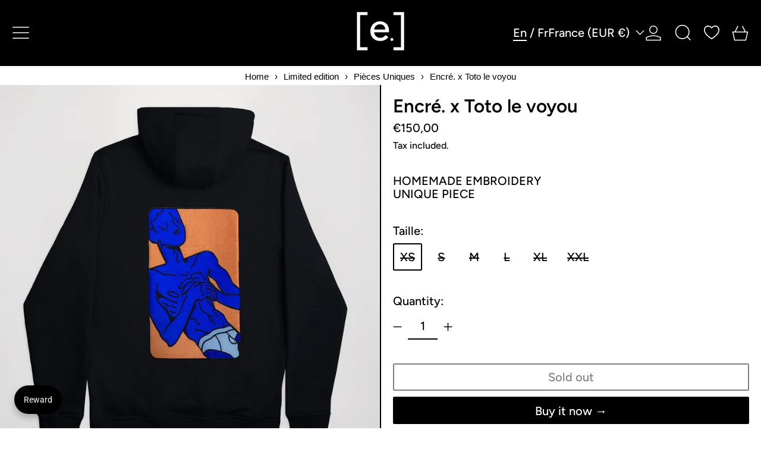

--- FILE ---
content_type: text/javascript
request_url: https://encre-atelier.com/cdn/shop/t/18/assets/product-form.js?v=153277119960361766151750043585
body_size: -20
content:
document.addEventListener("alpine:init",()=>{Alpine.data("ProductForm",()=>({formEl:null,init(){this.formEl=this.$root.querySelector("form"),this.formEl.addEventListener("submit",this.submit.bind(this))},async submit(event){event.preventDefault(),this.$root.dispatchEvent(new CustomEvent("baseline:productform:loading",{bubbles:!0})),event.preventDefault(),liveRegion(window.theme.strings.loading);const formData=new FormData(event.target),formId=event.target.getAttribute("id"),options=fetchConfigDefaults("application/javascript");formData.append("sections","cart-items,cart-footer,cart-item-count"),formData.append("sections_url",window.location.pathname),options.body=formData,options.headers["X-Requested-With"]="XMLHttpRequest",delete options.headers["Content-Type"];let response,data;if(response=await fetch(`${theme.routes.cart_add_url}`,options),data=await response.json(),data.status){let errors=data.errors||data.description,message=data.description||data.message;const errorDetail={sourceId:formId,variantId:Number(formData.get("id")),errors,message};this.$root.dispatchEvent(new CustomEvent("baseline:productform:error",{detail:errorDetail,bubbles:!0}));const formEl=this.formEl,productRootEl=formEl.closest("[data-product-root]")||null;document.dispatchEvent(new CustomEvent("theme:product:error:add-to-cart",{detail:{productRootEl,formEl,...errorDetail}}))}else this.$root.dispatchEvent(new CustomEvent("baseline:productform:success",{bubbles:!0})),document.body.dispatchEvent(new CustomEvent("baseline:cart:afteradditem",{bubbles:!0,detail:{response:data,sourceId:formId}}))}}))});
//# sourceMappingURL=/cdn/shop/t/18/assets/product-form.js.map?v=153277119960361766151750043585


--- FILE ---
content_type: text/javascript
request_url: https://encre-atelier.com/cdn/shop/t/18/assets/zoom.js?v=147666920802200665731750043612
body_size: -73
content:
document.addEventListener("alpine:init",()=>{Alpine.data("Theme_Zoom",()=>({imageProxies:[],_isLandscapeMQL:window.matchMedia("(orientation: landscape)"),viewportIsLandscape:!1,willOverflow:!1,init(){this.viewportIsLandscape=this._isLandscapeMQL.matches,this.$watch("imageProxies",()=>{this.$nextTick(()=>{this.checkOverflow()})}),this._isLandscapeMQL.addEventListener("change",e=>{this.viewportIsLandscape=e.matches}),window.addEventListener("resize",debounce(()=>{this.checkOverflow()},300))},scrollZoomAreaTo(index){document.dispatchEvent(new CustomEvent("unzoom")),this.$root.querySelector(`[data-index="${index}"]`).scrollIntoView({behavior:"smooth"})},checkOverflow(){this.willOverflow=this.$refs.proxyContainer.scrollHeight>window.innerHeight}})),Alpine.data("Theme_Zoomable",()=>({zoomed:!1,loaded:!1,init(){this.imageProxies.push({ratio:this.$refs.image.clientWidth/this.$refs.image.clientHeight,current:!1}),this.$refs.image.complete?this.loaded=!0:this.$refs.image.addEventListener("load",e=>{this.$refs.image.complete&&(this.loaded=!0)})},handleZoom(){this.$nextTick(()=>{const frameWidth=this.$el.clientWidth,frameHeight=this.$el.clientHeight,zoomTarget={x:this.$event.detail.ratioX*this.$refs.image.clientWidth,y:this.$event.detail.ratioY*this.$refs.image.clientHeight},frameCenter={x:frameWidth/2,y:frameHeight/2},pointerDelta={x:frameWidth*this.$event.detail.deltaX,y:frameHeight*this.$event.detail.deltaY};this.$el.scroll(zoomTarget.x-frameCenter.x+pointerDelta.x,zoomTarget.y-frameCenter.y+pointerDelta.y)})},unZoom(){this.zoomed&&(this.zoomed=!1)},handleImageClick(){if(this.zoomed){this.zoomed=!1;return}const unzoomedImageWidth=this.$el.clientWidth,unzoomedImageHeight=this.$el.clientHeight,unzoomedImageCenter={x:unzoomedImageWidth/2,y:unzoomedImageHeight/2};this.$dispatch("zoom",{ratioX:this.$event.offsetX/unzoomedImageWidth,ratioY:this.$event.offsetY/unzoomedImageHeight,deltaX:(unzoomedImageCenter.x-this.$event.offsetX)/unzoomedImageWidth,deltaY:(unzoomedImageCenter.y-this.$event.offsetY)/unzoomedImageHeight}),this.zoomed=!0}}))});
//# sourceMappingURL=/cdn/shop/t/18/assets/zoom.js.map?v=147666920802200665731750043612
